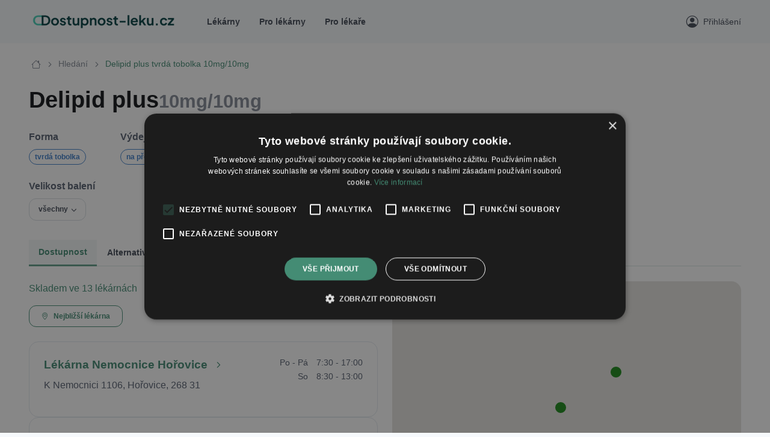

--- FILE ---
content_type: text/html; charset=utf-8
request_url: https://dostupnost-leku.cz/leky/delipid-plus-10mg-10mg-cps-dur-90-0225234
body_size: 6910
content:
<!DOCTYPE html><html lang="cs"><head><meta content="width=device-width,initial-scale=1" name="viewport" /><meta name="csrf-param" content="authenticity_token" />
<meta name="csrf-token" content="2cpsvIIootxcmRRCD_l1KXnL4qDitzUBbN2Z3WeYa-RS3tGi-_bhNFB_7DZ4IIlDyA40vy_03-yTbzWJ8-ox3A" /><meta name="csp-nonce" content="cce772b700deabec729ffbfcfa8077c9" /><link rel="stylesheet" href="https://assets.dostupnost-leku.cz/assets/application-ff82c66a700f7502983b3c9a6da39431240a4bf8d7d6722d038f6f9b2ac501ff.css" data-turbo-track="reload" /><script src="https://assets.dostupnost-leku.cz/assets/application-0bac0c21a86d187d9edf8f7e3d1462abdcc11cb35892ad9b759d62199c5b0ead.js" data-turbo-track="reload" defer="defer"></script>  <script type="text/javascript">
    window.$crisp = [];
    window.CRISP_WEBSITE_ID = "0b484e80-4ee3-4655-8029-e155f8c7827f";
    (function () {
      d = document;
      s = d.createElement("script");
      s.src = "https://client.crisp.chat/l.js";
      s.async = 1;
      d.getElementsByTagName("head")[0].appendChild(s);
    })();
  </script>
<script nonce="cce772b700deabec729ffbfcfa8077c9">
  function setCrispUserData() {
    var email = '';
    if (email !== '' && email !== undefined) {
      $crisp.push(["set", "user:email", [email]]);
    }

    var name = '';
    if (name !== '' && name !== undefined) {
      $crisp.push(["set", "user:nickname", [' #ph']]);
      $crisp.push(["set", "session:data", [[['pharmacy', false]]]]);
    } else {
      $crisp.push(["set", "session:data", [[['pharmacy', false]]]]);
    }
  }
</script>
  <!-- Google tag (gtag.js) -->
  <script async src="https://www.googletagmanager.com/gtag/js?id=G-6QEGE5EC3M"></script>
  <script nonce="cce772b700deabec729ffbfcfa8077c9">
    window.dataLayer = window.dataLayer || [];
    function gtag(){dataLayer.push(arguments);}
    gtag('js', new Date());

    gtag('config', 'G-6QEGE5EC3M');
  </script>
  <!-- Google tag (gtag.js) -->
  <script async src="https://www.googletagmanager.com/gtag/js?id=AW-11285074472"></script>
  <script nonce="cce772b700deabec729ffbfcfa8077c9">
    window.dataLayer = window.dataLayer || [];
    function gtag(){dataLayer.push(arguments);}
    gtag('js', new Date());

    gtag('config', 'AW-11285074472');
  </script>
  <!-- Google Tag Manager -->
  <script nonce="cce772b700deabec729ffbfcfa8077c9">(function(w,d,s,l,i){w[l]=w[l]||[];w[l].push({'gtm.start':
  new Date().getTime(),event:'gtm.js'});var f=d.getElementsByTagName(s)[0],
  j=d.createElement(s),dl=l!='dataLayer'?'&l='+l:'';j.async=true;j.src=
  'https://www.googletagmanager.com/gtm.js?id='+i+dl;f.parentNode.insertBefore(j,f);
  })(window,document,'script','dataLayer','GTM-WP8P6MHG');</script>
  <!-- End Google Tag Manager -->
<meta content="Dostupnost léků" property="og:site_name" /><meta content="Roman Vuchtrl" name="autor" /><meta content="https://assets.dostupnost-leku.cz/assets/lekarnice-hleda-lek-1200-8ccac3382dcbf47a837cd6f2fd36c9c7df16919cd665fc4317f9f0993053207a.jpg" property="og:image" /><title>Delipid plus tvrdá tobolka 10MG/10MG - skladové zásoby v lékárnách - dostupnost-leku.cz</title><meta content="Seznam lékáren, kde mají skladem lék Delipid plus tvrdá tobolka 10MG/10MG" name="description" /><meta content="Delipid plus tvrdá tobolka 10MG/10MG dostupnost, Delipid plus tvrdá tobolka 10MG/10MG skladem, Delipid plus tvrdá tobolka 10MG/10MG skladové zásoby, Delipid plus tvrdá tobolka 10MG/10MG v lékárně" name="keywords" /><meta content="Delipid plus tvrdá tobolka 10MG/10MG" property="og:title" /><meta content="https://dostupnost-leku.cz/leky/%23%3CMed::Show::GroupDecorator:0x000075f0b5f13490%3E" property="og:url" /><meta content="og:product" property="og:type" /><meta content="Delipid plus tvrdá tobolka 10MG/10MG - 10mg/10mg cps dur 90" property="og:description" /><link rel="canonical" href="https://dostupnost-leku.cz/leky/delipid-plus-10mg-10mg-cps-dur-90-0225234" /><link rel="apple-touch-icon" sizes="180x180" href="/apple-touch-icon.png">
<link rel="icon" type="image/png" sizes="32x32" href="/favicon-32x32.png">
<link rel="icon" type="image/png" sizes="16x16" href="/favicon-16x16.png">
<link rel="manifest" href="/site.webmanifest">
<link rel="mask-icon" href="/safari-pinned-tab.svg" color="#5bbad5">
<meta name="msapplication-TileColor" content="#da532c">
<meta name="theme-color" content="#ffffff" nonce="cce772b700deabec729ffbfcfa8077c9">
<script>document.addEventListener("turbo:before-visit", e => {
  window.MiniProfilerContainer = document.querySelector('body > .profiler-results')
  if(!e.defaultPrevented) window.MiniProfiler.pageTransition()
})

document.addEventListener("turbo:load", e => {
  if(window.MiniProfilerContainer) {
    document.body.appendChild(window.MiniProfilerContainer)
  }
})</script></head><body class="bg-seconary"><div id="toasts"><turbo-frame id="toasts"></turbo-frame></div><header class="navbar navbar-expand-lg bg-secondary fixed-top"><div class="container"><a class="navbar-brand pe-0 pe-md-3" href="/"><img alt="Dostupnost léků - vyhledávač skladových zásob léků" style="max-width: 248px;" src="https://assets.dostupnost-leku.cz/assets/logo/logo-full-dde3a8a31941b26f93f5d55ae9ef24e754cbe8a49f6c2cd348b3106a4c79e35d.png" /></a><button class="navbar-toggler d-block d-lg-none ms-3 border-0" data-bs-target="#navbarNav" data-bs-toggle="collapse" type="button"><span class="navbar-toggler-icon"></span></button><nav class="collapse navbar-collapse" id="navbarNav"><ul class="navbar-nav navbar-nav-scroll me-auto align-items-start align-items-md-center border-bottom border-bottom-md-0"><li class="nav-item fs-sm"><a class="nav-link fw-bold" href="/lekarny">Lékárny</a></li><li class="nav-item fs-sm"><a class="nav-link fw-bold" href="/pro-lekarny">Pro lékárny</a></li><li class="nav-item fs-sm"><a class="nav-link fw-bold" href="/pro-lekare">Pro lékaře</a></li></ul><ul class="navbar-nav navbar-nav-scroll border-bottom border-bottom-md-0"><li class="nav-item"><a class="nav-link d-flex align-items-center p-0" href="/ucet/prihlaseni"><i class="bi bi-person-circle fs-5"></i><div class="ps-2 fs-sm">Přihlášení</div></a></li></ul></nav></div></header><div class="pt-5"><div class="bg-white"><div class="container py-5" style="min-height: 70vh;"><div class="px-1 mb-4"><nav aria-label="breadcrumb"><ol class="breadcrumb"><li class="breadcrumb-item"><a class="i bi bi-house fs-base" href="/"></a></li><li class="breadcrumb-item"><a href="/leky/praha/hledat">Hledání</a></li><li aria-current="page" class="breadcrumb-item active">Delipid plus tvrdá tobolka 10mg/10mg</li></ol></nav></div><div class="row g-3 g-md-0 justify-content-between pb-3 pb-md-4"><div class="col-12 col-md-6 g-3 g-md-0"><div class="med-info mb-2"><div class="cell-image"><img class="img-fluid rounded-1 me-0 me-md-3" style="width: 160px;" src="https://assets.dostupnost-leku.cz/assets/pills-925c643a9fd65bd274bbb09015e1bfe784112a14bd986353050a9d309db41151.png" /></div><div class="cell-name mb-2 mb-md-3"><div class="d-flex gap-2 gap-md-3 align-items-baseline" style="font-size: 2em;"><h1 class="p-0 m-0" style="font-size: 1em">Delipid plus</h1><div class="text-muted fw-bold" style="font-size: 0.8em">10mg/10mg</div></div></div><div class="cell-form"><div><div class="mb-2 fw-bold">Forma</div><div class="badge border border-info text-info">tvrdá tobolka</div></div></div><div class="cell-dispensation mb-2 mb-md-3"><div class="mb-2 fw-bold">Výdej</div><div><div class="badge border border-info text-info">na předpis</div></div></div><div class="cell-packaging"><div class="mb-2 fw-bold">Velikost balení</div><div class="col-12 col-md-5"><div class="btn-group dropdown"><button aria-expanded="false" aria-haspopup="true" class="btn btn-sm btn-outline-secondary dropdown-toggle" data-bs-toggle="dropdown" type="button">všechny</button><div class="dropdown-menu my-1"><h6 class="dropdown-header fs-xs fw-medium text-muted text-uppercase pb-1">Dostupné</h6><a class="dropdown-item" href="/leky/delipid-plus-10mg-10mg-cps-dur-30-0225230?selected=0225230">30 tablet</a><a class="dropdown-item" href="/leky/delipid-plus-10mg-10mg-cps-dur-60-0225232?selected=0225232">60 tablet</a><a class="dropdown-item" href="/leky/delipid-plus-10mg-10mg-cps-dur-90-0225234?selected=0225234">90 tablet</a><h6 class="dropdown-header fs-xs fw-medium text-muted text-uppercase pb-1">Nedostupné</h6><a class="dropdown-item disabled" href="/leky/delipid-plus-10mg-10mg-cps-dur-10-0225228?selected=0225228">10 tablet</a><a class="dropdown-item disabled" href="/leky/delipid-plus-10mg-10mg-cps-dur-28-0225229?selected=0225229">28 tablet</a><a class="dropdown-item disabled" href="/leky/delipid-plus-10mg-10mg-cps-dur-56-0225231?selected=0225231">56 tablet</a><a class="dropdown-item disabled" href="/leky/delipid-plus-10mg-10mg-cps-dur-84-0225233?selected=0225233">84 tablet</a></div></div></div></div></div></div></div><div class="my-tabs"><ul class="nav nav-tabs"><li class="nav-item fs-sm"><a class="nav-link active" href="/leky/delipid-plus-10mg-10mg-cps-dur-90-0225234">Dostupnost</a></li><li class="nav-item fs-sm"><a class="nav-link  trg-alternatives-show" href="/leky/delipid-plus-10mg-10mg-cps-dur-90-0225234/alternativy">Alternativy<div class="badge bg-primary ms-2">0</div></a></li><li class="nav-item fs-sm"><a class="nav-link " href="/leky/delipid-plus-10mg-10mg-cps-dur-90-0225234/hlaseni">Hlášení SÚKL</a></li></ul><div class="bottom-border"></div></div><div class="accordion"></div><div class="pt-4"><div class="pharmacy-list"><div class="cell-header"><div><div class="mb-3 d-flex align-items-center justify-content-between"><div class="text-primary">Skladem ve 13 lékárnách</div><div></div></div><div class="mb-3"><div><button class="btn btn-sm btn-outline-primary me-2" data-bs-target="#locationRequest" data-bs-toggle="collapse" type="button"><i class="bi bi-geo-alt me-2"></i>Nejbližší lékárna</button><div class="collapse" id="locationRequest"><div class="my-3 card border-0 bg-secondary"><div class="card-body"><div class="card-title"><div class="d-flex align-items-center gap-3"><i class="bi bi-geo-alt"></i><div class="h5 m-0 p-0">Získat polohu</div></div></div><div class="card-text"><p>Chcete určit lokalitu automaticky z polohy Vašeho zařízení?</p><div class="d-flex gap-3"><button class="btn btn-sm btn-secondary" data-action="click-&gt;location-request#request_permission" data-controller="location-request" type="button">Automaticky</button><button class="btn btn-sm btn-secondary" data-action="click-&gt;location-request#focus_manual_input" data-controller="location-request" type="button">Zadat ručně</button></div><div class="mt-3" id="locationInput"><form data-controller="location-search" action="/leky/delipid-plus-10mg-10mg-cps-dur-90-0225234/delipid-plus-10mg-10mg-cps-dur-90-0225234" accept-charset="UTF-8" method="get"><div class="d-flex align-items-center"><div class="input-group p-0 rounded-1"><input class="form-control form-control-sm" placeholder="vyhledat lokalitu" id="location-search-input" data-location-search-target="input" oninvalid="this.setCustomValidity(&#39;Toto je povinné pole.&#39;)" onvalid="this.setCustomValidity(&quot;&quot;)" oninput="this.setCustomValidity(&quot;&quot;)" required="required" type="text" name="location_search" /><div class="input-group-text pointer p-0 m-0"><i class="bi bi-x-circle h6 d-none p-0 m-0 pe-2" data-action="click-&gt;location-search#clearInput" data-location-search-target="clearIcon"></i></div></div><input data-location-search-target="latitude" autocomplete="off" type="hidden" name="latitude" id="latitude" /><input data-location-search-target="longitude" autocomplete="off" type="hidden" name="longitude" id="longitude" /><input data-location-search-target="address" autocomplete="off" type="hidden" name="address" id="address" /><input data-location-search-target="placeId" autocomplete="off" type="hidden" name="place_id" id="place_id" /></div><input type="submit" name="commit" value="Použít" class="btn btn-sm btn-primary mt-3" data-disable-with="Použít" /></form></div></div></div></div></div></div></div></div></div><div class="cell-list"><div class="d-flex flex-column gap-4"><div class="card border-1 rounded-2" id="pharmacy_card_lekarna-nemocnice-horovice-horovice"><div class="card-body p-3 p-md-4"><div class="pharmacy-card"><div class="cell-name fw-bold"><a class="trg-pharmacy-open-profile d-inline-flex align-items-center" href="/lekarny/stredocesky-kraj/lekarna-nemocnice-horovice-horovice" title="informace o lékárně">Lékárna Nemocnice Hořovice<i class="bi bi-chevron-right fs-5 ms-2"></i></a></div><div class="cell-address"><div>K Nemocnici 1106, Hořovice, 268 31</div></div><div class="cell-hours"><div class="pharmacy-hours"><div class="text-end days">Po - Pá</div><div class="text-end hours">7:30 - 17:00</div><div class="text-end days">So</div><div class="text-end hours">8:30 - 13:00</div></div></div><div class="cell-distance"></div><div class="cell-actions"></div></div></div></div><div class="position-absolute collapse" data-color="green" id="lekarna-nemocnice-horovice-horovice"><div><strong style="margin: 0;"><a href="/lekarny/stredocesky-kraj/lekarna-nemocnice-horovice-horovice?sukl_code=0225234">Lékárna Nemocnice Hořovice</a></strong><p class="mt-1" style="margin: 0;">K Nemocnici 1106, Hořovice, 268 31</p><p class="mt-1 fst-italic" style="margin: 0;"><strong>nyní zavřeno</strong></p><div class="mt-3"><div class="d-flex justify-content-between"><button class="btn btn-link btn-sm p-2 me-2" style="pointer-events: none;" type="button"><i class="bi bi-check-circle me-2"></i>Skladem</button><a class="btn btn btn-outline-info btn-sm btn-icon" href="https://www.google.com/maps/dir/?api=1&amp;destination=K Nemocnici 1106, Hořovice, 268 31&amp;travelmode=walking" style="background-color: white; color: #3f7fca; border: 1px solid #3f7fca;" target="_blank"><i class="bi bi-sign-turn-right m-2"></i></a></div></div></div></div><div class="card border-1 rounded-2" id="pharmacy_card_polimedcentrum-zlaty-lev-s-r-o-lekarna-u-zlateho-lva-kromeriz"><div class="card-body p-3 p-md-4"><div class="pharmacy-card"><div class="cell-name fw-bold"><a class="trg-pharmacy-open-profile d-inline-flex align-items-center" href="/lekarny/zlinsky-kraj/polimedcentrum-zlaty-lev-s-r-o-lekarna-u-zlateho-lva-kromeriz" title="informace o lékárně">Lékárna U Zlatého lva<i class="bi bi-chevron-right fs-5 ms-2"></i></a></div><div class="cell-address"><div>Tovačovského 437 Kroměříž</div></div><div class="cell-hours"><div class="pharmacy-hours"><div class="text-end days">Po - Pá</div><div class="text-end hours">07:30 - 17:30</div><div class="text-end days">So</div><div class="text-end hours">07:30 - 11:30</div></div></div><div class="cell-distance"></div><div class="cell-actions"></div></div></div></div><div class="position-absolute collapse" data-color="green" id="polimedcentrum-zlaty-lev-s-r-o-lekarna-u-zlateho-lva-kromeriz"><div><strong style="margin: 0;"><a href="/lekarny/zlinsky-kraj/polimedcentrum-zlaty-lev-s-r-o-lekarna-u-zlateho-lva-kromeriz?sukl_code=0225234">Lékárna U Zlatého lva</a></strong><p class="mt-1" style="margin: 0;">Tovačovského 437 Kroměříž</p><p class="mt-1 fst-italic" style="margin: 0;"><strong>nyní zavřeno</strong></p><div class="mt-3"><div class="d-flex justify-content-between"><button class="btn btn-link btn-sm p-2 me-2" style="pointer-events: none;" type="button"><i class="bi bi-check-circle me-2"></i>Skladem</button><a class="btn btn btn-outline-info btn-sm btn-icon" href="https://www.google.com/maps/dir/?api=1&amp;destination=Tovačovského 437 Kroměříž&amp;travelmode=walking" style="background-color: white; color: #3f7fca; border: 1px solid #3f7fca;" target="_blank"><i class="bi bi-sign-turn-right m-2"></i></a></div></div></div></div><div class="card border-1 rounded-2" id="pharmacy_card_lekarna-pharmea-nymburk"><div class="card-body p-3 p-md-4"><div class="pharmacy-card"><div class="cell-name fw-bold"><a class="trg-pharmacy-open-profile d-inline-flex align-items-center" href="/lekarny/stredocesky-kraj/lekarna-pharmea-nymburk" title="informace o lékárně">Lékárna Pharmea<i class="bi bi-chevron-right fs-5 ms-2"></i></a></div><div class="cell-address"><div>Boleslavská třída 1854/14, Nymburk, 28802</div></div><div class="cell-hours"><div class="pharmacy-hours"><div class="text-end days">Po - Čt</div><div class="text-end hours">07:00 - 17:00</div><div class="text-end days">Pá</div><div class="text-end hours">07:00 - 15:00</div></div></div><div class="cell-distance"></div><div class="cell-actions"><div class="btn-group dropdown"><button aria-expanded="false" aria-haspopup="true" class="btn btn-sm btn-primary dropdown-toggle" data-bs-toggle="dropdown" type="button"><i class="bi bi-bag-plus me-2"></i>Rezervovat</button><div class="dropdown-menu my-1"><a class="dropdown-item" href="/rezervace/vytvorit?med_slug=delipid-plus-10mg-10mg-cps-dur-60-0225232&amp;pharmacy_slug=lekarna-pharmea-nymburk">60 tablet</a></div></div></div></div></div></div><div class="position-absolute collapse" data-color="green" id="lekarna-pharmea-nymburk"><div><strong style="margin: 0;"><a href="/lekarny/stredocesky-kraj/lekarna-pharmea-nymburk?sukl_code=0225234">Lékárna Pharmea</a></strong><p class="mt-1" style="margin: 0;">Boleslavská třída 1854/14, Nymburk, 28802</p><p class="mt-1 fst-italic" style="margin: 0;"><strong>nyní zavřeno</strong></p><div class="mt-3"><a class="btn btn-primary btn-sm p-2" rel="nofollow" href="/rezervace/vytvorit?med_slug=delipid-plus-10mg-10mg-cps-dur-90-0225234&amp;pharmacy_slug=lekarna-pharmea-nymburk"><i class="bi bi-upc-scan me-2"></i>Rezervovat</a></div></div></div><div class="card border-1 rounded-2" id="pharmacy_card_lekarna-kbely-praha-9"><div class="card-body p-3 p-md-4"><div class="pharmacy-card"><div class="cell-name fw-bold"><a class="trg-pharmacy-open-profile d-inline-flex align-items-center" href="/lekarny/praha/lekarna-kbely-praha-9" title="informace o lékárně">Lékárna Kbely<i class="bi bi-chevron-right fs-5 ms-2"></i></a></div><div class="cell-address"><div>Tauferova 1041/2, Praha 9, 19700</div></div><div class="cell-hours"><div class="pharmacy-hours"><div class="text-end days">Monday</div><div class="text-end hours">08:00 - 18:30</div><div class="text-end days">Tuesday</div><div class="text-end hours">08:00 - 18:30</div><div class="text-end days">Wednesday</div><div class="text-end hours">08:00 - 18:30</div><div class="text-end days">Thursday</div><div class="text-end hours">08:00 - 18:30</div><div class="text-end days">Friday</div><div class="text-end hours">08:00 - 18:30</div></div></div><div class="cell-distance"></div><div class="cell-actions"><div class="btn-group dropdown"><button aria-expanded="false" aria-haspopup="true" class="btn btn-sm btn-primary dropdown-toggle" data-bs-toggle="dropdown" type="button"><i class="bi bi-bag-plus me-2"></i>Rezervovat</button><div class="dropdown-menu my-1"><a class="dropdown-item" href="/rezervace/vytvorit?med_slug=delipid-plus-10mg-10mg-cps-dur-60-0225232&amp;pharmacy_slug=lekarna-kbely-praha-9">60 tablet</a></div></div></div></div></div></div><div class="position-absolute collapse" data-color="green" id="lekarna-kbely-praha-9"><div><strong style="margin: 0;"><a href="/lekarny/praha/lekarna-kbely-praha-9?sukl_code=0225234">Lékárna Kbely</a></strong><p class="mt-1" style="margin: 0;">Tauferova 1041/2, Praha 9, 19700</p><p class="mt-1 fst-italic" style="margin: 0;"><strong>nyní zavřeno</strong></p><div class="mt-3"><a class="btn btn-primary btn-sm p-2" rel="nofollow" href="/rezervace/vytvorit?med_slug=delipid-plus-10mg-10mg-cps-dur-90-0225234&amp;pharmacy_slug=lekarna-kbely-praha-9"><i class="bi bi-upc-scan me-2"></i>Rezervovat</a></div></div></div><div class="card border-1 rounded-2" id="pharmacy_card_lekarna-zamzam-oovl-jesenice-davle"><div class="card-body p-3 p-md-4"><div class="pharmacy-card"><div class="cell-name fw-bold"><a class="trg-pharmacy-open-profile d-inline-flex align-items-center" href="/lekarny/stredocesky-kraj/lekarna-zamzam-oovl-jesenice-davle" title="informace o lékárně">Lékárna Zamzam Davle - OOVL Jesenice<i class="bi bi-chevron-right fs-5 ms-2"></i></a></div><div class="cell-address"><div>K pivovaru 87, Davle, 25206</div></div><div class="cell-hours"><div class="pharmacy-hours"><div class="text-end days">Po - Pá</div><div class="text-end hours">08:00 - 17:00</div></div></div><div class="cell-distance"></div><div class="cell-actions"><div class="btn-group dropdown"><button aria-expanded="false" aria-haspopup="true" class="btn btn-sm btn-primary dropdown-toggle" data-bs-toggle="dropdown" type="button"><i class="bi bi-bag-plus me-2"></i>Rezervovat</button><div class="dropdown-menu my-1"><a class="dropdown-item" href="/rezervace/vytvorit?med_slug=delipid-plus-10mg-10mg-cps-dur-30-0225230&amp;pharmacy_slug=lekarna-zamzam-oovl-jesenice-davle">30 tablet</a><a class="dropdown-item" href="/rezervace/vytvorit?med_slug=delipid-plus-10mg-10mg-cps-dur-60-0225232&amp;pharmacy_slug=lekarna-zamzam-oovl-jesenice-davle">60 tablet</a></div></div></div></div></div></div><div class="position-absolute collapse" data-color="green" id="lekarna-zamzam-oovl-jesenice-davle"><div><strong style="margin: 0;"><a href="/lekarny/stredocesky-kraj/lekarna-zamzam-oovl-jesenice-davle?sukl_code=0225234">Lékárna Zamzam Davle - OOVL Jesenice</a></strong><p class="mt-1" style="margin: 0;">K pivovaru 87, Davle, 25206</p><p class="mt-1 fst-italic" style="margin: 0;"><strong>nyní zavřeno</strong></p><div class="mt-3"><a class="btn btn-primary btn-sm p-2" rel="nofollow" href="/rezervace/vytvorit?med_slug=delipid-plus-10mg-10mg-cps-dur-90-0225234&amp;pharmacy_slug=lekarna-zamzam-oovl-jesenice-davle"><i class="bi bi-upc-scan me-2"></i>Rezervovat</a></div></div></div><div class="card border-1 rounded-2" id="pharmacy_card_lekarna-ave-ostrava-poruba"><div class="card-body p-3 p-md-4"><div class="pharmacy-card"><div class="cell-name fw-bold"><a class="trg-pharmacy-open-profile d-inline-flex align-items-center" href="/lekarny/moravskoslezsky-kraj/lekarna-ave-ostrava-poruba" title="informace o lékárně">Lékárna AVE<i class="bi bi-chevron-right fs-5 ms-2"></i></a></div><div class="cell-address"><div>Hlavní třída 1024/53, 70800 Ostrava - Poruba</div></div><div class="cell-hours"><div class="pharmacy-hours"><div class="text-end days">Monday</div><div class="text-end hours">08:00 - 18:00</div><div class="text-end days">Tuesday</div><div class="text-end hours">08:00 - 18:00</div><div class="text-end days">Wednesday</div><div class="text-end hours">08:00 - 18:00</div><div class="text-end days">Thursday</div><div class="text-end hours">08:00 - 18:00</div><div class="text-end days">Friday</div><div class="text-end hours">08:00 - 18:00</div></div></div><div class="cell-distance"></div><div class="cell-actions"><div class="btn-group dropdown"><button aria-expanded="false" aria-haspopup="true" class="btn btn-sm btn-primary dropdown-toggle" data-bs-toggle="dropdown" type="button"><i class="bi bi-bag-plus me-2"></i>Rezervovat</button><div class="dropdown-menu my-1"><a class="dropdown-item" href="/rezervace/vytvorit?med_slug=delipid-plus-10mg-10mg-cps-dur-30-0225230&amp;pharmacy_slug=lekarna-ave-ostrava-poruba">30 tablet</a><a class="dropdown-item" href="/rezervace/vytvorit?med_slug=delipid-plus-10mg-10mg-cps-dur-60-0225232&amp;pharmacy_slug=lekarna-ave-ostrava-poruba">60 tablet</a><a class="dropdown-item" href="/rezervace/vytvorit?med_slug=delipid-plus-10mg-10mg-cps-dur-90-0225234&amp;pharmacy_slug=lekarna-ave-ostrava-poruba">90 tablet</a></div></div></div></div></div></div><div class="position-absolute collapse" data-color="green" id="lekarna-ave-ostrava-poruba"><div><strong style="margin: 0;"><a href="/lekarny/moravskoslezsky-kraj/lekarna-ave-ostrava-poruba?sukl_code=0225234">Lékárna AVE</a></strong><p class="mt-1" style="margin: 0;">Hlavní třída 1024/53, 70800 Ostrava - Poruba</p><p class="mt-1 fst-italic" style="margin: 0;"><strong>nyní zavřeno</strong></p><div class="mt-3"><a class="btn btn-primary btn-sm p-2" rel="nofollow" href="/rezervace/vytvorit?med_slug=delipid-plus-10mg-10mg-cps-dur-90-0225234&amp;pharmacy_slug=lekarna-ave-ostrava-poruba"><i class="bi bi-upc-scan me-2"></i>Rezervovat</a></div></div></div><div class="card border-1 rounded-2" id="pharmacy_card_lekarna-palackeho-praha-1-poliklinika-palackeho"><div class="card-body p-3 p-md-4"><div class="pharmacy-card"><div class="cell-name fw-bold"><a class="trg-pharmacy-open-profile d-inline-flex align-items-center" href="/lekarny/praha/lekarna-palackeho-praha-1-poliklinika-palackeho" title="informace o lékárně">Lékárna Palackého<i class="bi bi-chevron-right fs-5 ms-2"></i></a></div><div class="cell-address"><div class="mb-2 fs-sm text-muted">poliklinika Palackého</div><div>Palackého 720/5, Praha 1, 11000</div></div><div class="cell-hours"><div class="pharmacy-hours"><div class="text-end days">Po - Pá</div><div class="text-end hours">7:00 - 18:00</div></div></div><div class="cell-distance"></div><div class="cell-actions"></div></div></div></div><div class="position-absolute collapse" data-color="green" id="lekarna-palackeho-praha-1-poliklinika-palackeho"><div><strong style="margin: 0;"><a href="/lekarny/praha/lekarna-palackeho-praha-1-poliklinika-palackeho?sukl_code=0225234">Lékárna Palackého</a></strong><p class="mt-1" style="margin: 0;">Palackého 720/5, Praha 1, 11000</p><p class="mt-1 fst-italic" style="margin: 0;"><strong>nyní zavřeno</strong></p><div class="mt-3"><div class="d-flex justify-content-between"><button class="btn btn-link btn-sm p-2 me-2" style="pointer-events: none;" type="button"><i class="bi bi-check-circle me-2"></i>Skladem</button><a class="btn btn btn-outline-info btn-sm btn-icon" href="https://www.google.com/maps/dir/?api=1&amp;destination=Palackého 720/5, Praha 1, 11000&amp;travelmode=walking" style="background-color: white; color: #3f7fca; border: 1px solid #3f7fca;" target="_blank"><i class="bi bi-sign-turn-right m-2"></i></a></div></div></div></div><div class="card border-1 rounded-2" id="pharmacy_card_lekarna-centralka-mlada-boleslav"><div class="card-body p-3 p-md-4"><div class="pharmacy-card"><div class="cell-name fw-bold"><a class="trg-pharmacy-open-profile d-inline-flex align-items-center" href="/lekarny/stredocesky-kraj/lekarna-centralka-mlada-boleslav" title="informace o lékárně">Lékárna Centrálka<i class="bi bi-chevron-right fs-5 ms-2"></i></a></div><div class="cell-address"><div>náměstí Míru 17, Mladá Boleslav, 29301</div></div><div class="cell-hours"><div class="pharmacy-hours"><div class="text-end days">Po-Pá</div><div class="text-end hours">07:30-16:00</div></div></div><div class="cell-distance"></div><div class="cell-actions"></div></div></div></div><div class="position-absolute collapse" data-color="green" id="lekarna-centralka-mlada-boleslav"><div><strong style="margin: 0;"><a href="/lekarny/stredocesky-kraj/lekarna-centralka-mlada-boleslav?sukl_code=0225234">Lékárna Centrálka</a></strong><p class="mt-1" style="margin: 0;">náměstí Míru 17, Mladá Boleslav, 29301</p><p class="mt-1 fst-italic" style="margin: 0;"><strong>nyní zavřeno</strong></p><div class="mt-3"><div class="d-flex justify-content-between"><button class="btn btn-link btn-sm p-2 me-2" style="pointer-events: none;" type="button"><i class="bi bi-check-circle me-2"></i>Skladem</button><a class="btn btn btn-outline-info btn-sm btn-icon" href="https://www.google.com/maps/dir/?api=1&amp;destination=náměstí Míru 17, Mladá Boleslav, 29301&amp;travelmode=walking" style="background-color: white; color: #3f7fca; border: 1px solid #3f7fca;" target="_blank"><i class="bi bi-sign-turn-right m-2"></i></a></div></div></div></div><div class="card border-1 rounded-2" id="pharmacy_card_oovl-svatoborice-mistrin-l-na-mestecku-kovarska"><div class="card-body p-3 p-md-4"><div class="pharmacy-card"><div class="cell-name fw-bold"><a class="trg-pharmacy-open-profile d-inline-flex align-items-center" href="/lekarny/jihomoravsky-kraj/oovl-svatoborice-mistrin-l-na-mestecku-kovarska" title="informace o lékárně">OOVL Svatobořice-Mistřín - L. Na městečku<i class="bi bi-chevron-right fs-5 ms-2"></i></a></div><div class="cell-address"><div>Kovářská 653/6, Svatobořice-Mistřín, 69604</div></div><div class="cell-hours"><div class="pharmacy-hours"><div class="text-end days">Po - Út</div><div class="text-end hours">07:30 - 14:30</div><div class="text-end days">St</div><div class="text-end hours">08:30 - 15:00</div><div class="text-end days">Čt - Pá</div><div class="text-end hours">07:30 - 14:30</div></div></div><div class="cell-distance"></div><div class="cell-actions"><div class="btn-group dropdown"><button aria-expanded="false" aria-haspopup="true" class="btn btn-sm btn-primary dropdown-toggle" data-bs-toggle="dropdown" type="button"><i class="bi bi-bag-plus me-2"></i>Rezervovat</button><div class="dropdown-menu my-1"><a class="dropdown-item" href="/rezervace/vytvorit?med_slug=delipid-plus-10mg-10mg-cps-dur-30-0225230&amp;pharmacy_slug=oovl-svatoborice-mistrin-l-na-mestecku-kovarska">30 tablet</a><a class="dropdown-item" href="/rezervace/vytvorit?med_slug=delipid-plus-10mg-10mg-cps-dur-90-0225234&amp;pharmacy_slug=oovl-svatoborice-mistrin-l-na-mestecku-kovarska">90 tablet</a></div></div></div></div></div></div><div class="position-absolute collapse" data-color="green" id="oovl-svatoborice-mistrin-l-na-mestecku-kovarska"><div><strong style="margin: 0;"><a href="/lekarny/jihomoravsky-kraj/oovl-svatoborice-mistrin-l-na-mestecku-kovarska?sukl_code=0225234">OOVL Svatobořice-Mistřín - L. Na městečku</a></strong><p class="mt-1" style="margin: 0;">Kovářská 653/6, Svatobořice-Mistřín, 69604</p><p class="mt-1 fst-italic" style="margin: 0;"><strong>nyní zavřeno</strong></p><div class="mt-3"><a class="btn btn-primary btn-sm p-2" rel="nofollow" href="/rezervace/vytvorit?med_slug=delipid-plus-10mg-10mg-cps-dur-90-0225234&amp;pharmacy_slug=oovl-svatoborice-mistrin-l-na-mestecku-kovarska"><i class="bi bi-upc-scan me-2"></i>Rezervovat</a></div></div></div><div class="card border-1 rounded-2" id="pharmacy_card_lekarna-zamzam-jesenice-jesenice"><div class="card-body p-3 p-md-4"><div class="pharmacy-card"><div class="cell-name fw-bold"><a class="trg-pharmacy-open-profile d-inline-flex align-items-center" href="/lekarny/stredocesky-kraj/lekarna-zamzam-jesenice-jesenice" title="informace o lékárně">Lékárna Zamzam Jesenice<i class="bi bi-chevron-right fs-5 ms-2"></i></a></div><div class="cell-address"><div>Cedrová 1462, Jesenice, 25242</div></div><div class="cell-hours"><div class="pharmacy-hours"><div class="text-end days">Po - Pá</div><div class="text-end hours">08:00 - 18:30</div></div></div><div class="cell-distance"></div><div class="cell-actions"></div></div></div></div><div class="position-absolute collapse" data-color="green" id="lekarna-zamzam-jesenice-jesenice"><div><strong style="margin: 0;"><a href="/lekarny/stredocesky-kraj/lekarna-zamzam-jesenice-jesenice?sukl_code=0225234">Lékárna Zamzam Jesenice</a></strong><p class="mt-1" style="margin: 0;">Cedrová 1462, Jesenice, 25242</p><p class="mt-1 fst-italic" style="margin: 0;"><strong>nyní zavřeno</strong></p><div class="mt-3"><div class="d-flex justify-content-between"><button class="btn btn-link btn-sm p-2 me-2" style="pointer-events: none;" type="button"><i class="bi bi-check-circle me-2"></i>Skladem</button><a class="btn btn btn-outline-info btn-sm btn-icon" href="https://www.google.com/maps/dir/?api=1&amp;destination=Cedrová 1462, Jesenice, 25242&amp;travelmode=walking" style="background-color: white; color: #3f7fca; border: 1px solid #3f7fca;" target="_blank"><i class="bi bi-sign-turn-right m-2"></i></a></div></div></div></div><div class="card border-1 rounded-2" id="pharmacy_card_lekarna-ave-bohumin"><div class="card-body p-3 p-md-4"><div class="pharmacy-card"><div class="cell-name fw-bold"><a class="trg-pharmacy-open-profile d-inline-flex align-items-center" href="/lekarny/moravskoslezsky-kraj/lekarna-ave-bohumin" title="informace o lékárně">Lékárna AVE<i class="bi bi-chevron-right fs-5 ms-2"></i></a></div><div class="cell-address"><div class="mb-2 fs-sm text-muted">v Albertu</div><div>Československé armády 499, Bohumín, 73581</div></div><div class="cell-hours"><div class="pharmacy-hours"><div class="text-end days">Po - So</div><div class="text-end hours">08:00 - 18:00</div></div></div><div class="cell-distance"></div><div class="cell-actions"><div class="btn-group dropdown"><button aria-expanded="false" aria-haspopup="true" class="btn btn-sm btn-primary dropdown-toggle" data-bs-toggle="dropdown" type="button"><i class="bi bi-bag-plus me-2"></i>Rezervovat</button><div class="dropdown-menu my-1"><a class="dropdown-item" href="/rezervace/vytvorit?med_slug=delipid-plus-10mg-10mg-cps-dur-90-0225234&amp;pharmacy_slug=lekarna-ave-bohumin">90 tablet</a></div></div></div></div></div></div><div class="position-absolute collapse" data-color="green" id="lekarna-ave-bohumin"><div><strong style="margin: 0;"><a href="/lekarny/moravskoslezsky-kraj/lekarna-ave-bohumin?sukl_code=0225234">Lékárna AVE</a></strong><p class="mt-1" style="margin: 0;">Československé armády 499, Bohumín, 73581</p><p class="mt-1 fst-italic" style="margin: 0;"><strong>nyní zavřeno</strong></p><div class="mt-3"><a class="btn btn-primary btn-sm p-2" rel="nofollow" href="/rezervace/vytvorit?med_slug=delipid-plus-10mg-10mg-cps-dur-90-0225234&amp;pharmacy_slug=lekarna-ave-bohumin"><i class="bi bi-upc-scan me-2"></i>Rezervovat</a></div></div></div><div class="card border-1 rounded-2" id="pharmacy_card_lekarna-ave-ostrava-hrabuvka"><div class="card-body p-3 p-md-4"><div class="pharmacy-card"><div class="cell-name fw-bold"><a class="trg-pharmacy-open-profile d-inline-flex align-items-center" href="/lekarny/moravskoslezsky-kraj/lekarna-ave-ostrava-hrabuvka" title="informace o lékárně">Lékárna AVE<i class="bi bi-chevron-right fs-5 ms-2"></i></a></div><div class="cell-address"><div>Dr. Martínka 1295/2b, Ostrava – Hrabůvka 700 30</div></div><div class="cell-hours"><div class="pharmacy-hours"><div class="text-end days">Po - Pá</div><div class="text-end hours">08:00 - 18:00</div></div></div><div class="cell-distance"></div><div class="cell-actions"><div class="btn-group dropdown"><button aria-expanded="false" aria-haspopup="true" class="btn btn-sm btn-primary dropdown-toggle" data-bs-toggle="dropdown" type="button"><i class="bi bi-bag-plus me-2"></i>Rezervovat</button><div class="dropdown-menu my-1"><a class="dropdown-item" href="/rezervace/vytvorit?med_slug=delipid-plus-10mg-10mg-cps-dur-30-0225230&amp;pharmacy_slug=lekarna-ave-ostrava-hrabuvka">30 tablet</a></div></div></div></div></div></div><div class="position-absolute collapse" data-color="green" id="lekarna-ave-ostrava-hrabuvka"><div><strong style="margin: 0;"><a href="/lekarny/moravskoslezsky-kraj/lekarna-ave-ostrava-hrabuvka?sukl_code=0225234">Lékárna AVE</a></strong><p class="mt-1" style="margin: 0;">Dr. Martínka 1295/2b, Ostrava – Hrabůvka 700 30</p><p class="mt-1 fst-italic" style="margin: 0;"><strong>nyní zavřeno</strong></p><div class="mt-3"><a class="btn btn-primary btn-sm p-2" rel="nofollow" href="/rezervace/vytvorit?med_slug=delipid-plus-10mg-10mg-cps-dur-90-0225234&amp;pharmacy_slug=lekarna-ave-ostrava-hrabuvka"><i class="bi bi-upc-scan me-2"></i>Rezervovat</a></div></div></div><div class="card border-1 rounded-2" id="pharmacy_card_lekarna-tisice-tisice"><div class="card-body p-3 p-md-4"><div class="pharmacy-card"><div class="cell-name fw-bold"><a class="trg-pharmacy-open-profile d-inline-flex align-items-center" href="/lekarny/stredocesky-kraj/lekarna-tisice-tisice" title="informace o lékárně">Lékárna Tišice<i class="bi bi-chevron-right fs-5 ms-2"></i></a></div><div class="cell-address"><div>Ke Křížku 510</div></div><div class="cell-hours"><div class="pharmacy-hours"><div class="text-end days">Po - Pá</div><div class="text-end hours">07:30 - 16:00</div></div></div><div class="cell-distance"></div><div class="cell-actions"></div></div></div></div><div class="position-absolute collapse" data-color="green" id="lekarna-tisice-tisice"><div><strong style="margin: 0;"><a href="/lekarny/stredocesky-kraj/lekarna-tisice-tisice?sukl_code=0225234">Lékárna Tišice</a></strong><p class="mt-1" style="margin: 0;">Ke Křížku 510</p><p class="mt-1 fst-italic" style="margin: 0;"><strong>nyní zavřeno</strong></p><div class="mt-3"><div class="d-flex justify-content-between"><button class="btn btn-link btn-sm p-2 me-2" style="pointer-events: none;" type="button"><i class="bi bi-check-circle me-2"></i>Skladem</button><a class="btn btn btn-outline-info btn-sm btn-icon" href="https://www.google.com/maps/dir/?api=1&amp;destination=Ke Křížku 510&amp;travelmode=walking" style="background-color: white; color: #3f7fca; border: 1px solid #3f7fca;" target="_blank"><i class="bi bi-sign-turn-right m-2"></i></a></div></div></div></div></div></div><div class="cell-map"><div class="mb-3" style="height: 60vh; max-height: 600px;"><div class="mapx-container rounded" data-controller="map" data-map-target="map" data-map-target-center="null" data-map-target-latitude="50.075539" data-map-target-longitude="14.4378" data-map-target-markers="[{&quot;slug&quot;:&quot;lekarna-nemocnice-horovice-horovice&quot;,&quot;lat&quot;:&quot;49.840658&quot;,&quot;lon&quot;:&quot;13.915584&quot;},{&quot;slug&quot;:&quot;polimedcentrum-zlaty-lev-s-r-o-lekarna-u-zlateho-lva-kromeriz&quot;,&quot;lat&quot;:&quot;49.297782&quot;,&quot;lon&quot;:&quot;17.398986&quot;},{&quot;slug&quot;:&quot;lekarna-pharmea-nymburk&quot;,&quot;lat&quot;:&quot;50.188415&quot;,&quot;lon&quot;:&quot;15.037839&quot;},{&quot;slug&quot;:&quot;lekarna-kbely-praha-9&quot;,&quot;lat&quot;:&quot;50.132784&quot;,&quot;lon&quot;:&quot;14.550607&quot;},{&quot;slug&quot;:&quot;lekarna-zamzam-oovl-jesenice-davle&quot;,&quot;lat&quot;:&quot;49.889314&quot;,&quot;lon&quot;:&quot;14.398371&quot;},{&quot;slug&quot;:&quot;lekarna-ave-ostrava-poruba&quot;,&quot;lat&quot;:&quot;49.827456&quot;,&quot;lon&quot;:&quot;18.175531&quot;},{&quot;slug&quot;:&quot;lekarna-palackeho-praha-1-poliklinika-palackeho&quot;,&quot;lat&quot;:&quot;50.08113&quot;,&quot;lon&quot;:&quot;14.423126&quot;},{&quot;slug&quot;:&quot;lekarna-centralka-mlada-boleslav&quot;,&quot;lat&quot;:&quot;50.412224&quot;,&quot;lon&quot;:&quot;14.907057&quot;},{&quot;slug&quot;:&quot;oovl-svatoborice-mistrin-l-na-mestecku-kovarska&quot;,&quot;lat&quot;:&quot;48.972173&quot;,&quot;lon&quot;:&quot;17.084193&quot;},{&quot;slug&quot;:&quot;lekarna-zamzam-jesenice-jesenice&quot;,&quot;lat&quot;:&quot;49.969966&quot;,&quot;lon&quot;:&quot;14.528759&quot;},{&quot;slug&quot;:&quot;lekarna-ave-bohumin&quot;,&quot;lat&quot;:&quot;49.9064&quot;,&quot;lon&quot;:&quot;18.347215&quot;},{&quot;slug&quot;:&quot;lekarna-ave-ostrava-hrabuvka&quot;,&quot;lat&quot;:&quot;49.784222&quot;,&quot;lon&quot;:&quot;18.259833&quot;},{&quot;slug&quot;:&quot;lekarna-tisice-tisice&quot;,&quot;lat&quot;:&quot;50.260389&quot;,&quot;lon&quot;:&quot;14.557969&quot;}]" data-map-target-zoom="10"><div class="d-flex align-items-center align-content-center justify-content-center"><span class="pt-3 pe-2">Mapa se načítá...</span><a class="btn btn-secondary btn-sm mt-3" href="#" onClick="window.location.reload(); return false;">Obnovit</a></div></div></div></div></div></div></div></div></div><footer class="footer bg-secondary position-relative py-4 py-md-5"><div class="d-none d-light-mode-block position-absolute top-0 start-0 w-100 h-100" style="background-color: rgba(255,255,255, .02);"></div><div class="light-mode container position-relative zindex-2 pt-4 pt-md-2 pt-xl-4 pt-xxl-5"><div class="row py-md-3 mb-4 mb-md-5"><div class="col-md-7 col-lg-6 col-xxl-5 mb-sm-4 mb-md-0"><h3 class="mb-4 mb-md-5 text-muted">Lékárny se skladovými zásobami na jednom místě.</h3><div class="d-sm-flex align-items-center"><a class="btn btn-sm btn-md-lg btn-primary me-sm-3 me-lg-4" href="/pro-lekarny">Provozujete lékárnu?</a><p class="fs-sm py-3 py-sm-0 ps-sm-2 mb-0">Prozkoumejte výhody spolupráce s námi.</p></div></div><div class="col-md-5 offset-lg-1 offset-xxl-2 d-flex flex-column"><div class="nav mx-n2 mt-auto"><a class="nav-link py-1 px-2 me-2" href="/o-nas">O nás</a></div><div class="nav mx-n2 mt-auto"><a class="nav-link py-1 px-2 me-2" href="/napsali-o-nas">Napsali o nás</a></div><div class="nav mx-n2 mt-auto"><a class="nav-link py-1 px-2 me-2" href="https://www.facebook.com/dostupnostleku" target="_blank">Facebook</a></div><div class="nav mx-n2 mt-auto"><a class="nav-link py-1 px-2 me-2" href="/dokumenty/gdpr-zasady-zpracovani-osobnich-udaju.pdf" target="_blank">Zásady ochrany osobních údajů</a></div><div class="nav mx-n2 mt-auto"><a class="nav-link py-1 px-2 me-2" href="#" onClick="updateUrlWithParams(&#39;/leky/delipid-plus-10mg-10mg-cps-dur-90-0225234&#39;, &#39;cs&#39;)">česky</a><a class="nav-link py-1 px-2 me-2" href="#" onClick="updateUrlWithParams(&#39;/en/medicines/delipid-plus-10mg-10mg-cps-dur-90-0225234&#39;, &#39;en&#39;)">english</a></div></div></div><p class="fs-sm pt-3 pb-2 pb-lg-0 mb-0"><span class="opacity-70">© 2024 Dostupnost Léků s.r.o. Všechna práva vyhrazena. </span></p></div></footer><input id="google-maps-api-key" type="hidden" value="AIzaSyC203Y7_7rJJAHNYIg74gyYu97MFmcEZ7w" /></body></html>